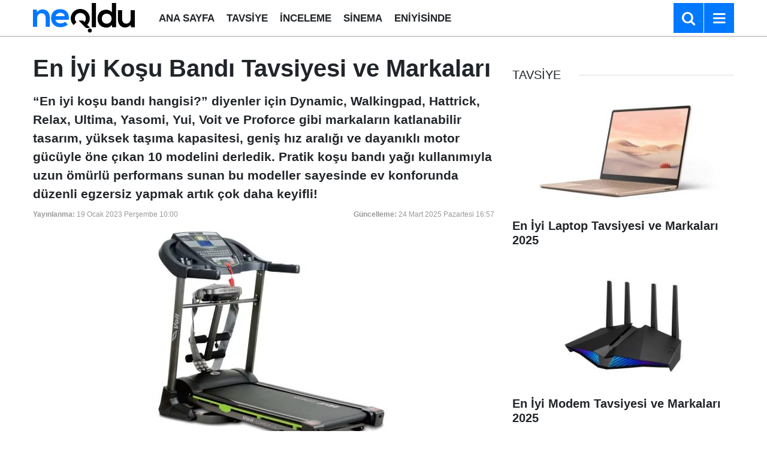

--- FILE ---
content_type: text/html; charset=utf-8
request_url: https://www.google.com/recaptcha/api2/aframe
body_size: 256
content:
<!DOCTYPE HTML><html><head><meta http-equiv="content-type" content="text/html; charset=UTF-8"></head><body><script nonce="yGdeiw5f518yaOrzAOLFeg">/** Anti-fraud and anti-abuse applications only. See google.com/recaptcha */ try{var clients={'sodar':'https://pagead2.googlesyndication.com/pagead/sodar?'};window.addEventListener("message",function(a){try{if(a.source===window.parent){var b=JSON.parse(a.data);var c=clients[b['id']];if(c){var d=document.createElement('img');d.src=c+b['params']+'&rc='+(localStorage.getItem("rc::a")?sessionStorage.getItem("rc::b"):"");window.document.body.appendChild(d);sessionStorage.setItem("rc::e",parseInt(sessionStorage.getItem("rc::e")||0)+1);localStorage.setItem("rc::h",'1768575809475');}}}catch(b){}});window.parent.postMessage("_grecaptcha_ready", "*");}catch(b){}</script></body></html>